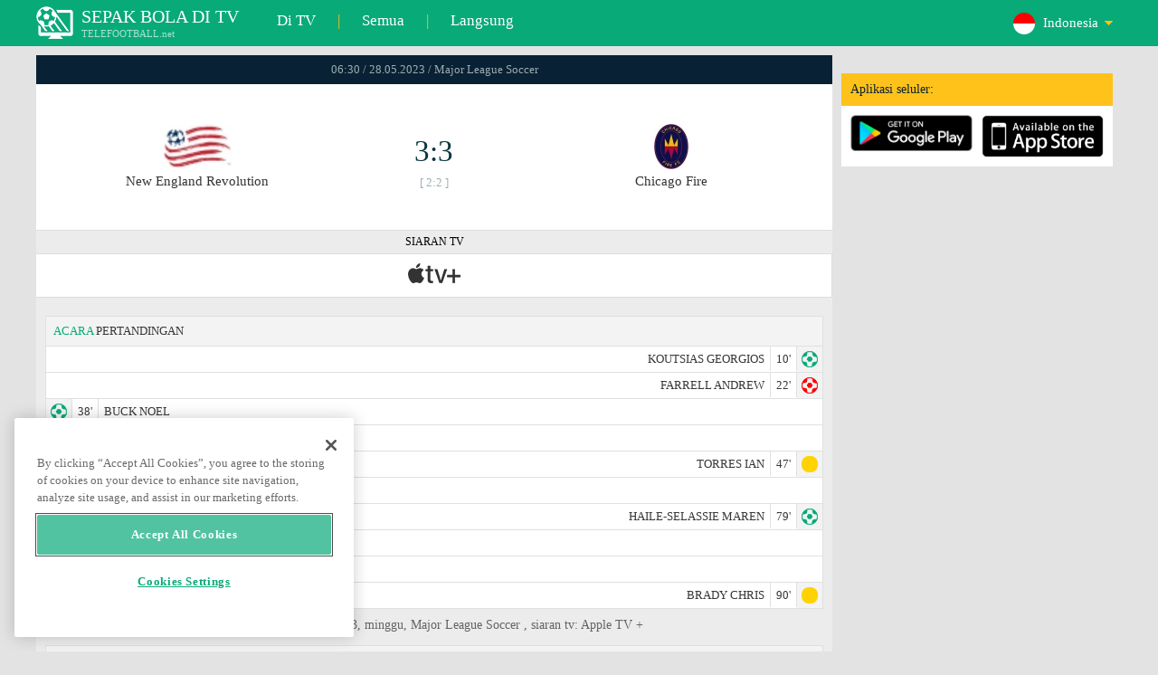

--- FILE ---
content_type: text/html; charset=windows-1251
request_url: https://www.telefootball.net/ID/New-England-Revolution-Chicago-Fire-2023-05-28-455996.html
body_size: 8368
content:
<!DOCTYPE html PUBLIC "-//W3C//DTD XHTML 1.0 Transitional//EN" "http://www.w3.org/TR/xhtml1/DTD/xhtml1-transitional.dtd"><html><head><!-- OneTrust Cookies Consent Notice start for www.telefootball.net --><script src="https://cdn.cookielaw.org/scripttemplates/otSDKStub.js" type="text/javascript" charset="UTF-8" data-domain-script="e5a8031b-b854-4b6f-a585-d703737edc27" ></script><script type="text/javascript">function OptanonWrapper() { }</script><!-- OneTrust Cookies Consent Notice end for www.telefootball.net --><!-- Global site tag (gtag.js) - Google Analytics --><script async src="https://www.googletagmanager.com/gtag/js?id=UA-133463219-1"></script><script> window.dataLayer = window.dataLayer || []; function gtag() {	dataLayer.push(arguments); } gtag('js', new Date()); gtag('config', 'UA-133463219-1');</script><script type="text/javascript" src="https://lib.wtg-ads.com/lib.min.js" async></script><script type="text/javascript" src="https://i.id24.bg/js/fcjstf.js"></script><script data-ad-client="ca-pub-4239632735841343" async src="https://pagead2.googlesyndication.com/pagead/js/adsbygoogle.js"></script><title>New England Revolution vs Chicago Fire, 2023-05-28 - Major League Soccer | hasil, statistik, peluang | Telefootball.net</title><meta name="description" content="Pertandingan langsung di TV, pertandingan hari ini, hasil pertandingan di Indonesia, Eropa dan dunia, skor langsung, statistik, peringkat, pertandingan sepak bola yang akan datang"/><meta name="viewport" content="width=device-width, initial-scale=1, maximum-scale=1, user-scalable=no"/><meta http-equiv="Content-type" content="text/html; charset=windows-1251" /> <meta name="facebook-domain-verification" content="ykdqhiaqalt5gw7p1txdy27rkyzhbe" /> <meta property="og:image" content="https://i.id24.bg/tpl/telefootball/img/fotvsitelogo2.png"/> <link rel="apple-touch-icon" sizes="57x57" href="//www.telefootball.net/tpl/telefootball/img/favicon/apple-icon-57x57.png"> <link rel="apple-touch-icon" sizes="60x60" href="//www.telefootball.net/tpl/telefootball/img/favicon/apple-icon-60x60.png"> <link rel="apple-touch-icon" sizes="72x72" href="//www.telefootball.net/tpl/telefootball/img/favicon/apple-icon-72x72.png"> <link rel="apple-touch-icon" sizes="76x76" href="//www.telefootball.net/tpl/telefootball/img/favicon/apple-icon-76x76.png"> <link rel="apple-touch-icon" sizes="114x114" href="//www.telefootball.net/tpl/telefootball/img/favicon/apple-icon-114x114.png"> <link rel="apple-touch-icon" sizes="120x120" href="//www.telefootball.net/tpl/telefootball/img/favicon/apple-icon-120x120.png"> <link rel="apple-touch-icon" sizes="144x144" href="//www.telefootball.net/tpl/telefootball/img/favicon/apple-icon-144x144.png"> <link rel="apple-touch-icon" sizes="152x152" href="//www.telefootball.net/tpl/telefootball/img/favicon/apple-icon-152x152.png"> <link rel="apple-touch-icon" sizes="180x180" href="//www.telefootball.net/tpl/telefootball/img/favicon/apple-icon-180x180.png"> <link rel="icon" type="image/png" sizes="192x192" href="//www.telefootball.net/tpl/telefootball/img/favicon/android-icon-192x192.png"> <link rel="icon" type="image/png" sizes="32x32" href="//www.telefootball.net/tpl/telefootball/img/favicon/favicon-32x32.png"> <link rel="icon" type="image/png" sizes="96x96" href="//www.telefootball.net/tpl/telefootball/img/favicon/favicon-96x96.png"> <link rel="icon" type="image/png" sizes="16x16" href="//www.telefootball.net/tpl/telefootball/img/favicon/favicon-16x16.png"> <link rel="manifest" href="//www.telefootball.net/tpl/telefootball/img/favicon/manifest.json"> <meta name="msapplication-TileColor" content="#ffffff"> <meta name="msapplication-TileImage" content="//www.telefootball.net/tpl/telefootball/img/favicon/ms-icon-144x144.png"> <meta name="theme-color" content="#ffffff"><script type="text/javascript"> var timeout = setTimeout("location.reload(true);",60000); function resetTimeout() { clearTimeout(timeout); timeout = setTimeout("location.reload(true);",60000); }</script><style>/* CSS Document */
body
{	margin:0px;	font-family: Verdana;	font-size: 12px;	background-color:#eeeeee;
}</style><link rel="alternate" hreflang="x-default" href="https://www.telefootball.net/US/New-England-Revolution-Chicago-Fire-2023-05-28-455996.html" /><link rel="alternate" hreflang="en-GB" href="https://www.telefootball.net/GB/New-England-Revolution-Chicago-Fire-2023-05-28-455996.html" /><link rel="alternate" hreflang="bg" href="https://www.telefootball.net/BG/New-England-Revolution-Chicago-Fire-2023-05-28-455996.html" /><link rel="alternate" hreflang="de" href="https://www.telefootball.net/DE/New-England-Revolution-Chicago-Fire-2023-05-28-455996.html" /><link rel="alternate" hreflang="ru-RU" href="https://www.telefootball.net/RU/New-England-Revolution-Chicago-Fire-2023-05-28-455996.html" /><link rel="alternate" hreflang="es-ES" href="https://www.telefootball.net/ES/New-England-Revolution-Chicago-Fire-2023-05-28-455996.html" /><link rel="alternate" hreflang="ru-BY" href="https://www.telefootball.net/BY/New-England-Revolution-Chicago-Fire-2023-05-28-455996.html" /><link rel="alternate" hreflang="ru-KZ" href="https://www.telefootball.net/KZ/New-England-Revolution-Chicago-Fire-2023-05-28-455996.html" /><link rel="alternate" hreflang="en-US" href="https://www.telefootball.net/US/New-England-Revolution-Chicago-Fire-2023-05-27-455996.html" /><link rel="alternate" hreflang="fr" href="https://www.telefootball.net/FR/New-England-Revolution-Chicago-Fire-2023-05-28-455996.html" /><link rel="alternate" hreflang="it" href="https://www.telefootball.net/IT/New-England-Revolution-Chicago-Fire-2023-05-28-455996.html" /><link rel="alternate" hreflang="tr" href="https://www.telefootball.net/TR/New-England-Revolution-Chicago-Fire-2023-05-28-455996.html" /><link rel="alternate" hreflang="id" href="https://www.telefootball.net/ID/New-England-Revolution-Chicago-Fire-2023-05-28-455996.html" /><link rel="alternate" hreflang="uk-UA" href="https://www.telefootball.net/UA/New-England-Revolution-Chicago-Fire-2023-05-28-455996.html" /><link rel="alternate" hreflang="es-AR" href="https://www.telefootball.net/AR/New-England-Revolution-Chicago-Fire-2023-05-27-455996.html" /><link rel="alternate" hreflang="es-MX" href="https://www.telefootball.net/MX/New-England-Revolution-Chicago-Fire-2023-05-27-455996.html" /><link rel="alternate" hreflang="es-CO" href="https://www.telefootball.net/CO/New-England-Revolution-Chicago-Fire-2023-05-27-455996.html" /><link rel="alternate" hreflang="es-PE" href="https://www.telefootball.net/PE/New-England-Revolution-Chicago-Fire-2023-05-27-455996.html" /><link rel="alternate" hreflang="es-VE" href="https://www.telefootball.net/VE/New-England-Revolution-Chicago-Fire-2023-05-27-455996.html" /><link rel="alternate" hreflang="en-IN" href="https://www.telefootball.net/IN/New-England-Revolution-Chicago-Fire-2023-05-28-455996.html" /><link rel="alternate" hreflang="es-CL" href="https://www.telefootball.net/CL/New-England-Revolution-Chicago-Fire-2023-05-27-455996.html" /><link rel="alternate" hreflang="ro-RO" href="https://www.telefootball.net/RO/New-England-Revolution-Chicago-Fire-2023-05-28-455996.html" /><link rel="alternate" hreflang="en-SG" href="https://www.telefootball.net/SG/New-England-Revolution-Chicago-Fire-2023-05-28-455996.html" /><link rel='stylesheet' href='https://www.telefootball.net/tpl/telefootball/pro55.css?rr0908321' async/><script src="https://i.id24.bg/js/behaviour.js?rr=180416" type="text/javascript"></script><script src="https://i.id24.bg/js/notlogged.js?rr=180416" type="text/javascript"></script><script src="https://i.id24.bg/js/overalljs.js?20150205-2rr=180416" type="text/javascript"></script><script src="https://i.id24.bg/js/cookiecontrols.js?rr=180416" type="text/javascript"></script><script src="//id24.bg/js/checkcookie.php?usersess=&sesstime=&ftdomain=www.telefootball.net&rand=4825" type="text/javascript"></script><script src="/js/jquery-3.2.0.min.js" type="text/javascript"></script><script src="https://i.id24.bg/js/futbg.js?rr=18042018" type="text/javascript"></script><script src="https://code.jquery.com/jquery-migrate-1.2.1.min.js" type="text/javascript" async defer></script><script>var loginshown;
loginshown=0;
var agt=navigator.userAgent.toLowerCase();
var is_ie = ((agt.indexOf("msie") != -1) && (agt.indexOf("opera") == -1));
var is_opera = ((agt.indexOf("opera") != -1) && (agt.indexOf("msie") == -1));
var passfocused=0;
var miniprofileopened=0;
var mapopened=0;
var menuopened=0;
var maindomain='telefootball.net';
var maprandcode='';
var votedcomments=new Array();
var googleanalyticsid='unknown'; $(document).ready(function() {	doblkboxes(''); });</script><!--[if lte IE 6]><script type="text/javascript" src="https://i.id24.bg/js/iepngfix_tilebg.js"></script><style>.dialog .body, .dialog .foot, .dialogbig .body, .futnh_logofut, .dialogbig .foot { behavior: url("/iepngfix.htc") }</style><![endif]--><!-- onsenscripts --> <script> window._onsNightlyBuild = false; window._onsAngular2LibVersion = ''; </script> <script> ons.platform.select('android'); </script> <script type="text/javascript"> window.fn = {};
window.fn.open = function() { var menu = document.getElementById('menu'); menu.open();
};
window.fn.load = function(page) { var content = document.getElementById('content'); var menu = document.getElementById('menu'); content.load(page) .then(menu.close.bind(menu));
}; </script> <link href='https://fonts.googleapis.com/css?family=Roboto:400,300italic,300,500,400italic,500italic,700,700italic' rel='stylesheet' type='text/css'><!-- onsenscripts --></head><body onLoad="changeinput1('blur');changeinput2('blur'); "><span id="ajaxmatchontv"><DIV id="maincontainerdiv"> <div class="mobbadv"><div class="mobbadv2"> </div></div> <script> $( document ).ready(function() { var infodiv3h=$('#infodiv3').height(); var divinfo=$("#divinfo"); var wrap=$("#wrap"); var cclass; cclass="infodiv1"; $(window).scroll(function(){ var scrollPosition; scrollPosition=$(window).scrollTop(); if(scrollPosition>infodiv3h){ if(cclass=="infodiv1"){ $("#divinfo").attr("style","position:fixed;top:56px;"); cclass="infodiv2"; } } else{ if(cclass=="infodiv2"){ $("#divinfo").attr("style","position:absolute;top:"+(infodiv3h+10)+"px;"); cclass="infodiv1"; } } }); }); </script> <center> <div class="v8scenter"> <div class="moblogo"> <center> <div class="moblogoc"> <a href="https://www.telefootball.net/ID/tvs"><div class="moblogo_1">SEPAK BOLA DI TV<div class="moblogo_12">TELEFOOTBALL.net</div></div></a> <a href="https://www.telefootball.net/ID/tvs"><div class="moblogo_2">Di TV</div></a><div class="moblogo_4">|</div> <a href="https://www.telefootball.net/ID/all"><div class="moblogo_2">Semua</div><div class="moblogo_4"></a>|</div> <a href="https://www.telefootball.net/ID/liveonly"><div class="moblogo_2">Langsung</div></a> <div class="moblogo_5"> <div style="background-image:url('https://i.id24.bg/im/flg/15c.png');background-position: center left;background-repeat: no-repeat;" onclick="return showhideselcountrydiv();"> <div class="moblogo51">Indonesia</div> </div> <div class="moblogo52" id="selcountrydiv" style="visibility:hidden;"> <a href="//www.telefootball.net/AR/New-England-Revolution-Chicago-Fire-2023-05-28-455996.html"><div class="moblogo54"><div class="moblogo53" style="background-image:url('https://i.id24.bg/im/flg/17c.png');background-position: center left;background-repeat: no-repeat;">Argentina</div></div></a> <a href="//www.telefootball.net/BY/New-England-Revolution-Chicago-Fire-2023-05-28-455996.html"><div class="moblogo54"><div class="moblogo53" style="background-image:url('https://i.id24.bg/im/flg/6c.png');background-position: center left;background-repeat: no-repeat;">Беларусь</div></div></a> <a href="//www.telefootball.net/BG/New-England-Revolution-Chicago-Fire-2023-05-28-455996.html"><div class="moblogo54"><div class="moblogo53" style="background-image:url('https://i.id24.bg/im/flg/2c.png');background-position: center left;background-repeat: no-repeat;">България</div></div></a> <a href="//www.telefootball.net/CL/New-England-Revolution-Chicago-Fire-2023-05-28-455996.html"><div class="moblogo54"><div class="moblogo53" style="background-image:url('https://i.id24.bg/im/flg/24c.png');background-position: center left;background-repeat: no-repeat;">Chile</div></div></a> <a href="//www.telefootball.net/CO/New-England-Revolution-Chicago-Fire-2023-05-28-455996.html"><div class="moblogo54"><div class="moblogo53" style="background-image:url('https://i.id24.bg/im/flg/19c.png');background-position: center left;background-repeat: no-repeat;">Colombia</div></div></a> <a href="//www.telefootball.net/FR/New-England-Revolution-Chicago-Fire-2023-05-28-455996.html"><div class="moblogo54"><div class="moblogo53" style="background-image:url('https://i.id24.bg/im/flg/12c.png');background-position: center left;background-repeat: no-repeat;">France</div></div></a> <a href="//www.telefootball.net/DE/New-England-Revolution-Chicago-Fire-2023-05-28-455996.html"><div class="moblogo54"><div class="moblogo53" style="background-image:url('https://i.id24.bg/im/flg/3c.png');background-position: center left;background-repeat: no-repeat;">Deutschland</div></div></a> <a href="//www.telefootball.net/IN/New-England-Revolution-Chicago-Fire-2023-05-28-455996.html"><div class="moblogo54"><div class="moblogo53" style="background-image:url('https://i.id24.bg/im/flg/23c.png');background-position: center left;background-repeat: no-repeat;">India</div></div></a> <a href="//www.telefootball.net/ID/New-England-Revolution-Chicago-Fire-2023-05-28-455996.html"><div class="moblogo54"><div class="moblogo53" style="background-image:url('https://i.id24.bg/im/flg/15c.png');background-position: center left;background-repeat: no-repeat;">Indonesia</div></div></a> <a href="//www.telefootball.net/IT/New-England-Revolution-Chicago-Fire-2023-05-28-455996.html"><div class="moblogo54"><div class="moblogo53" style="background-image:url('https://i.id24.bg/im/flg/13c.png');background-position: center left;background-repeat: no-repeat;">Italy</div></div></a> <a href="//www.telefootball.net/KZ/New-England-Revolution-Chicago-Fire-2023-05-28-455996.html"><div class="moblogo54"><div class="moblogo53" style="background-image:url('https://i.id24.bg/im/flg/7c.png');background-position: center left;background-repeat: no-repeat;">&#1178;аза&#1179;стан</div></div></a> <a href="//www.telefootball.net/MX/New-England-Revolution-Chicago-Fire-2023-05-28-455996.html"><div class="moblogo54"><div class="moblogo53" style="background-image:url('https://i.id24.bg/im/flg/18c.png');background-position: center left;background-repeat: no-repeat;">M&#233;xico</div></div></a> <a href="//www.telefootball.net/PE/New-England-Revolution-Chicago-Fire-2023-05-28-455996.html"><div class="moblogo54"><div class="moblogo53" style="background-image:url('https://i.id24.bg/im/flg/20c.png');background-position: center left;background-repeat: no-repeat;">Per&#250;</div></div></a> <a href="//www.telefootball.net/RO/New-England-Revolution-Chicago-Fire-2023-05-28-455996.html"><div class="moblogo54"><div class="moblogo53" style="background-image:url('https://i.id24.bg/im/flg/25c.png');background-position: center left;background-repeat: no-repeat;">Rom&#226;nia</div></div></a> <a href="//www.telefootball.net/RU/New-England-Revolution-Chicago-Fire-2023-05-28-455996.html"><div class="moblogo54"><div class="moblogo53" style="background-image:url('https://i.id24.bg/im/flg/4c.png');background-position: center left;background-repeat: no-repeat;">Россия</div></div></a> <a href="//www.telefootball.net/SG/New-England-Revolution-Chicago-Fire-2023-05-28-455996.html"><div class="moblogo54"><div class="moblogo53" style="background-image:url('https://i.id24.bg/im/flg/26c.png');background-position: center left;background-repeat: no-repeat;">Singapore</div></div></a> <a href="//www.telefootball.net/ES/New-England-Revolution-Chicago-Fire-2023-05-28-455996.html"><div class="moblogo54"><div class="moblogo53" style="background-image:url('https://i.id24.bg/im/flg/5c.png');background-position: center left;background-repeat: no-repeat;">Espa&#241;a</div></div></a> <a href="//www.telefootball.net/TR/New-England-Revolution-Chicago-Fire-2023-05-28-455996.html"><div class="moblogo54"><div class="moblogo53" style="background-image:url('https://i.id24.bg/im/flg/14c.png');background-position: center left;background-repeat: no-repeat;">T&#252;rkiye</div></div></a> <a href="//www.telefootball.net/UA/New-England-Revolution-Chicago-Fire-2023-05-28-455996.html"><div class="moblogo54"><div class="moblogo53" style="background-image:url('https://i.id24.bg/im/flg/16c.png');background-position: center left;background-repeat: no-repeat;">Україна</div></div></a> <a href="//www.telefootball.net/GB/New-England-Revolution-Chicago-Fire-2023-05-28-455996.html"><div class="moblogo54"><div class="moblogo53" style="background-image:url('https://i.id24.bg/im/flg/1c.png');background-position: center left;background-repeat: no-repeat;">United Kingdom</div></div></a> <a href="//www.telefootball.net/US/New-England-Revolution-Chicago-Fire-2023-05-28-455996.html"><div class="moblogo54"><div class="moblogo53" style="background-image:url('https://i.id24.bg/im/flg/8c.png');background-position: center left;background-repeat: no-repeat;">United States</div></div></a> <a href="//www.telefootball.net/VE/New-England-Revolution-Chicago-Fire-2023-05-28-455996.html"><div class="moblogo54"><div class="moblogo53" style="background-image:url('https://i.id24.bg/im/flg/21c.png');background-position: center left;background-repeat: no-repeat;">Venezuela</div></div></a> </div> </div> <div style="clear: both;"></div> </div> </center> </div> <div class="v8adsd"> <div class="ne_div12"> <div class="ne_3002501" id="infodiv3"> <div id="top_desktop"></div> <div class="appadv1">Aplikasi seluler:</div> <div class="appadv1_1"> <div class="appadv1_2"><a href="https://play.google.com/store/apps/details?id=com.mfutbg.app" target="_blank"><img src="//www.telefootball.net/tpl/telefootball/img/gplay_en_badge_web.png" alt="download from googleplay" title="download from googleplay" width="135"></a></div> <div class="appadv1_3"><a href="https://itunes.apple.com/us/app/macovete-po-tv/id1083509234" target="_blank"><img src="//www.telefootball.net/tpl/telefootball/img/ios_en_badge_web.png" alt="download from appstore" title="download from appstore" width="135"></a></div> <div style="clear: both;"></div> </div> </div> <div id="second_desktop"></div> <!-- temporaryremoved1 --> </div> </div> <div class="v8center"> <!-- END indexpage --> <div class="fut_rezulnov0">06:30 / 28.05.2023 / Major League Soccer</div> <div class="fut_rezulnov"> <div class="fut_rezulnov1"></div> <div class="fut_rezulnov2"><div align="center"><center><div class="fut_rezulnov21"><img src="/im/tmlg/1307b.jpeg?20160715" alt="New England Revolution" title="New England Revolution" height="100%" border="0"></div></center></div>New England Revolution</div> <div class="fut_rezulnov4"> <div class="fut_rezulnov41">3:3</div> <div class="fut_rezulnov42">[ 2:2 ]</div> </div> <div class="fut_rezulnov5"><div align="center"><center><div class="fut_rezulnov21"><img src="/im/tmlg/1304b.jpeg?20160715" alt="Chicago Fire" title="Chicago Fire" height="100%" border="0"></div></center></div>Chicago Fire</div> <div class="fut_rezulnov1"></div> <div style="clear: both;"></div> </div> <div style="clear: both;"></div> <div class="appt1not"> <div class="appt2not"> <div class="appt3not1s" onclick="fromTemplatemoretvs()">SIARAN TV</div> </div> <div class="appt2not"> <div class="appt3not3"> <img src="//www.telefootball.net/im/tvlg/1307.gif" alt="Apple TV + logo" title="Apple TV + " border="0" style="margin-left:10px;margin-right:10px;padding-bottom:5px;"> </div> </div> </div> <div style="clear: both;"></div> <div class="v9gamemoreinfos"> <div class="v9gamemoreinf3s1"><span class="v9gamemoreinf32">ACARA</span> PERTANDINGAN</div> <div class="v9gamemoreinf41"</div><div style="margin-right:5px;background-image:url('//www.telefootball.net/tpl/telefootball/img/sbgm_1.png');background-position:center right;background-repeat: no-repeat;"> <div class="v9gamemoreinf43"> <span class="v9gamemoreinf432">KOUTSIAS GEORGIOS</span><span class="v9gamemoreinf432">10'</span> </div> </div></div> <div class="v9gamemoreinf41"</div><div style="margin-right:5px;background-image:url('//www.telefootball.net/tpl/telefootball/img/sbgm_2.png');background-position:center right;background-repeat: no-repeat;"> <div class="v9gamemoreinf43"> <span class="v9gamemoreinf432">FARRELL ANDREW</span><span class="v9gamemoreinf432">22'</span> </div> </div></div> <div class="v9gamemoreinf41"</div><div style="margin-left:5px;background-image:url('//www.telefootball.net/tpl/telefootball/img/sbgm_1.png');background-position:center left;background-repeat: no-repeat;"> <div class="v9gamemoreinf42"> <span class="v9gamemoreinf422">38'</span><span class="v9gamemoreinf422">BUCK NOEL</span> </div> </div></div> <div class="v9gamemoreinf41"</div><div style="margin-left:5px;background-image:url('//www.telefootball.net/tpl/telefootball/img/sbgm_1.png');background-position:center left;background-repeat: no-repeat;"> <div class="v9gamemoreinf42"> <span class="v9gamemoreinf422">40'</span><span class="v9gamemoreinf422">WOOD BOBBY</span> </div> </div></div> <div class="v9gamemoreinf41"</div><div style="margin-right:5px;background-image:url('//www.telefootball.net/tpl/telefootball/img/sbgm_5.png');background-position:center right;background-repeat: no-repeat;"> <div class="v9gamemoreinf43"> <span class="v9gamemoreinf432">TORRES IAN</span><span class="v9gamemoreinf432">47'</span> </div> </div></div> <div class="v9gamemoreinf41"</div><div style="margin-left:5px;background-image:url('//www.telefootball.net/tpl/telefootball/img/sbgm_5.png');background-position:center left;background-repeat: no-repeat;"> <div class="v9gamemoreinf42"> <span class="v9gamemoreinf422">50'</span><span class="v9gamemoreinf422">BLESSING LATIF</span> </div> </div></div> <div class="v9gamemoreinf41"</div><div style="margin-right:5px;background-image:url('//www.telefootball.net/tpl/telefootball/img/sbgm_1.png');background-position:center right;background-repeat: no-repeat;"> <div class="v9gamemoreinf43"> <span class="v9gamemoreinf432">HAILE-SELASSIE MAREN</span><span class="v9gamemoreinf432">79'</span> </div> </div></div> <div class="v9gamemoreinf41"</div><div style="margin-left:5px;background-image:url('//www.telefootball.net/tpl/telefootball/img/sbgm_1.png');background-position:center left;background-repeat: no-repeat;"> <div class="v9gamemoreinf42"> <span class="v9gamemoreinf422">83'</span><span class="v9gamemoreinf422">ALTIDORE JOZY</span> </div> </div></div> <div class="v9gamemoreinf41"</div><div style="margin-left:5px;background-image:url('//www.telefootball.net/tpl/telefootball/img/sbgm_5.png');background-position:center left;background-repeat: no-repeat;"> <div class="v9gamemoreinf42"> <span class="v9gamemoreinf422">90'</span><span class="v9gamemoreinf422">JONES DEJUAN</span> </div> </div></div> <div class="v9gamemoreinf41"</div><div style="margin-right:5px;background-image:url('//www.telefootball.net/tpl/telefootball/img/sbgm_5.png');background-position:center right;background-repeat: no-repeat;"> <div class="v9gamemoreinf43"> <span class="v9gamemoreinf432">BRADY CHRIS</span><span class="v9gamemoreinf432">90'</span> </div> </div></div> <script type="application/ld+json"> { "@context":"http://schema.org", "@type":"BroadcastEvent", "name": "Major League Soccer", "description": "New England Revolution vs. Chicago Fire", "isLiveBroadcast": true, "publishedOn":{ "@type":"BroadcastService", "name": "Apple TV + " }, "startDate": "28-05-2023", "broadcastOfEvent": { "@type": "SportsEvent", "name": "Major League Soccer", "competitor": [ { "@type": "SportsTeam", "name": "New England Revolution" }, { "@type": "SportsTeam", "name": "Chicago Fire" } ], "description": "New England Revolution vs. Chicago Fire", "startDate": "28-05-2023", "image": "https://www.telefootball.net/im/tvlg/1307.gif", "location": { "@type": "Place", "name": "USA", "address": { "@type": "PostalAddress", "addressCountry": "US" } } } } </script> <div align="left"><h1 class="apph11">New England Revolution - Chicago Fire, 06:30 / 28.05.2023, minggu, Major League Soccer , siaran tv: Apple TV + </h1></div> <div class="appt3not1s2"> <div id="banner_desktop"></div> </div> <div class="statistics-wrapper v9gamemoreinf41"> <div class="statistics-title v9gamemoreinf32 v9gamemoreinf3s2">STATS</div> <div class="statistics-row"> <div class="indicator-section"> <div class="percent-host">6</div> <div class="indicator-title">Tembakan tepat sasaran</div> <div class="percent-guest">3</div> </div> <div class="bar-section"> <div class="bar bar-host"><div class="bar-fill" style="width: 100%;"></div></div> <div class="bar bar-guest"><div class="bar-fill" style="width: 50%;"></div></div> </div> </div> <div class="statistics-row"> <div class="indicator-section"> <div class="percent-host">6</div> <div class="indicator-title">Tembakan melenceng</div> <div class="percent-guest">3</div> </div> <div class="bar-section"> <div class="bar bar-host"><div class="bar-fill" style="width: 100%;"></div></div> <div class="bar bar-guest"><div class="bar-fill" style="width: 50%;"></div></div> </div> </div> <div class="statistics-row"> <div class="indicator-section"> <div class="percent-host">16</div> <div class="indicator-title">Tembakan Total</div> <div class="percent-guest">9</div> </div> <div class="bar-section"> <div class="bar bar-host"><div class="bar-fill" style="width: 100%;"></div></div> <div class="bar bar-guest"><div class="bar-fill" style="width: 56%;"></div></div> </div> </div> <div class="statistics-row"> <div class="indicator-section"> <div class="percent-host">4</div> <div class="indicator-title">Blocked shots</div> <div class="percent-guest">3</div> </div> <div class="bar-section"> <div class="bar bar-host"><div class="bar-fill" style="width: 100%;"></div></div> <div class="bar bar-guest"><div class="bar-fill" style="width: 75%;"></div></div> </div> </div> <div class="statistics-row"> <div class="indicator-section"> <div class="percent-host">10</div> <div class="indicator-title">Shots insidebox</div> <div class="percent-guest">7</div> </div> <div class="bar-section"> <div class="bar bar-host"><div class="bar-fill" style="width: 100%;"></div></div> <div class="bar bar-guest"><div class="bar-fill" style="width: 70%;"></div></div> </div> </div> <div class="statistics-row"> <div class="indicator-section"> <div class="percent-host">6</div> <div class="indicator-title">Shots outsidebox</div> <div class="percent-guest">2</div> </div> <div class="bar-section"> <div class="bar bar-host"><div class="bar-fill" style="width: 100%;"></div></div> <div class="bar bar-guest"><div class="bar-fill" style="width: 33%;"></div></div> </div> </div> <div class="statistics-row"> <div class="indicator-section"> <div class="percent-host">14</div> <div class="indicator-title">Pelanggaran</div> <div class="percent-guest">4</div> </div> <div class="bar-section"> <div class="bar bar-host"><div class="bar-fill" style="width: 100%;"></div></div> <div class="bar bar-guest"><div class="bar-fill" style="width: 29%;"></div></div> </div> </div> <div class="statistics-row"> <div class="indicator-section"> <div class="percent-host">9</div> <div class="indicator-title">Corner Kicks</div> <div class="percent-guest">4</div> </div> <div class="bar-section"> <div class="bar bar-host"><div class="bar-fill" style="width: 100%;"></div></div> <div class="bar bar-guest"><div class="bar-fill" style="width: 44%;"></div></div> </div> </div> <div class="statistics-row"> <div class="indicator-section"> <div class="percent-host">1</div> <div class="indicator-title">Offsides</div> <div class="percent-guest">0</div> </div> <div class="bar-section"> <div class="bar bar-host"><div class="bar-fill" style="width: 100%;"></div></div> <div class="bar bar-guest"><div class="bar-fill" style="width: 1%;"></div></div> </div> </div> <div class="statistics-row"> <div class="indicator-section"> <div class="percent-host">53%</div> <div class="indicator-title">milik</div> <div class="percent-guest">47%</div> </div> <div class="bar-section"> <div class="bar bar-host"><div class="bar-fill" style="width: 100%;"></div></div> <div class="bar bar-guest"><div class="bar-fill" style="width: 89%;"></div></div> </div> </div> <div class="statistics-row"> <div class="indicator-section"> <div class="percent-host">1</div> <div class="indicator-title">Goalkeeper saves</div> <div class="percent-guest">3</div> </div> <div class="bar-section"> <div class="bar bar-host"><div class="bar-fill" style="width: 33%;"></div></div> <div class="bar bar-guest"><div class="bar-fill" style="width: 100%;"></div></div> </div> </div> <div class="statistics-row"> <div class="indicator-section"> <div class="percent-host">500</div> <div class="indicator-title">Total operan</div> <div class="percent-guest">460</div> </div> <div class="bar-section"> <div class="bar bar-host"><div class="bar-fill" style="width: 100%;"></div></div> <div class="bar bar-guest"><div class="bar-fill" style="width: 92%;"></div></div> </div> </div> <div class="statistics-row"> <div class="indicator-section"> <div class="percent-host">423</div> <div class="indicator-title">Passes accurate</div> <div class="percent-guest">381</div> </div> <div class="bar-section"> <div class="bar bar-host"><div class="bar-fill" style="width: 100%;"></div></div> <div class="bar bar-guest"><div class="bar-fill" style="width: 90%;"></div></div> </div> </div> <div class="statistics-row"> <div class="indicator-section"> <div class="percent-host">85%</div> <div class="indicator-title">Persentase operan</div> <div class="percent-guest">83%</div> </div> <div class="bar-section"> <div class="bar bar-host"><div class="bar-fill" style="width: 100%;"></div></div> <div class="bar bar-guest"><div class="bar-fill" style="width: 98%;"></div></div> </div> </div> </div> <div class="lineups-wrapper v9gamemoreinf41"> <!-- <div class="statistics-title v9gamemoreinf32 v9gamemoreinf3s2">Състави</div> --> <div class="v9gamemoreinf3s2"><span class="v9gamemoreinf32">LINE-UPS</span> :</div> <div class="lineups-section"> <div class="lineups-row"> <div class="scheme-row">3-4-1-2</div> <div class="scheme-row">3-4-1-2</div> </div> <div class="lineups-row"> <div class="player-row player-host"> <div class="player player-number">99</div> <div class="player player-name">D. Petrovic</div> <div class="player player-sub"></div> </div> <div class="player-row player-guest"> <div class="player player-sub"></div> <div class="player player-name">Chris Brady</div> <div class="player player-number">34</div> </div> </div> <div class="lineups-row"> <div class="player-row player-host"> <div class="player player-number">88</div> <div class="player player-name">Andrew Farrell</div> <div class="player player-sub"></div> </div> <div class="player-row player-guest"> <div class="player player-sub"></div> <div class="player player-name">Kendall Burks</div> <div class="player player-number">27</div> </div> </div> <div class="lineups-row"> <div class="player-row player-host"> <div class="player player-number">2</div> <div class="player player-name">David Romney</div> <div class="player player-sub"></div> </div> <div class="player-row player-guest"> <div class="player player-sub"></div> <div class="player player-name">Mauricio Pineda</div> <div class="player player-number">22</div> </div> </div> <div class="lineups-row"> <div class="player-row player-host"> <div class="player player-number">6</div> <div class="player player-name">C. Makoun</div> <div class="player player-sub"></div> </div> <div class="player-row player-guest"> <div class="player player-sub"></div> <div class="player player-name">Wyatt Omsberg</div> <div class="player player-number">16</div> </div> </div> <div class="lineups-row"> <div class="player-row player-host"> <div class="player player-number">24</div> <div class="player player-name">DeJuan Jones</div> <div class="player player-sub"></div> </div> <div class="player-row player-guest"> <div class="player player-sub"></div> <div class="player player-name">M. Haile-Selassie</div> <div class="player player-number">7</div> </div> </div> <div class="lineups-row"> <div class="player-row player-host"> <div class="player player-number">18</div> <div class="player player-name">E. Boateng</div> <div class="player player-sub"></div> </div> <div class="player-row player-guest"> <div class="player player-sub"></div> <div class="player player-name">Miguel Navarro</div> <div class="player player-number">6</div> </div> </div> <div class="lineups-row"> <div class="player-row player-host"> <div class="player player-number">8</div> <div class="player player-name">Matt Polster</div> <div class="player player-sub"></div> </div> <div class="player-row player-guest"> <div class="player player-sub"></div> <div class="player player-name">Jairo Torres</div> <div class="player player-number">20</div> </div> </div> <div class="lineups-row"> <div class="player-row player-host"> <div class="player player-number">29</div> <div class="player player-name">Noel Buck</div> <div class="player player-sub"></div> </div> <div class="player-row player-guest"> <div class="player player-sub"></div> <div class="player player-name">G. Claudio Gimenez</div> <div class="player player-number">30</div> </div> </div> <div class="lineups-row"> <div class="player-row player-host"> <div class="player player-number">19</div> <div class="player player-name">Latif Blessing</div> <div class="player player-sub"></div> </div> <div class="player-row player-guest"> <div class="player player-sub"></div> <div class="player player-name">Xherdan Shaqiri</div> <div class="player player-number">10</div> </div> </div> <div class="lineups-row"> <div class="player-row player-host"> <div class="player player-number">9</div> <div class="player player-name">Giacomo Vrioni</div> <div class="player player-sub"></div> </div> <div class="player-row player-guest"> <div class="player player-sub"></div> <div class="player player-name">K. Przybylko</div> <div class="player player-number">11</div> </div> </div> <div class="lineups-row"> <div class="player-row player-host"> <div class="player player-number">17</div> <div class="player player-name">Bobby Wood</div> <div class="player player-sub"></div> </div> <div class="player-row player-guest"> <div class="player player-sub"></div> <div class="player player-name">G. Koutsias</div> <div class="player player-number">19</div> </div> </div> </div> </div> <div class="lineups-wrapper v9gamemoreinf41"> <!-- <div class="statistics-title v9gamemoreinf32 v9gamemoreinf3s2">Състави</div> --> <div class="v9gamemoreinf3s2"><span class="v9gamemoreinf32">CADANGAN:</span></div> <div class="lineups-section"> <div class="lineups-row"> <div class="player-row player-host"> <div class="player player-number">47</div> <div class="player player-name">E. Bajraktarevic</div> <div class="player player-sub"></div> </div> <div class="player-row player-guest"> <div class="player player-sub"></div> <div class="player player-name">Kei Ansu Kamara</div> <div class="player player-number">23</div> </div> </div> <div class="lineups-row"> <div class="player-row player-host"> <div class="player player-number">3</div> <div class="player player-name">Omar Gonzalez</div> <div class="player player-sub"></div> </div> <div class="player-row player-guest"> <div class="player player-sub"></div> <div class="player player-name">Spencer Richey</div> <div class="player player-number">18</div> </div> </div> <div class="lineups-row"> <div class="player-row player-host"> <div class="player player-number">22</div> <div class="player player-name">Jack Panayotou</div> <div class="player player-sub"></div> </div> <div class="player-row player-guest"> <div class="player player-sub"></div> <div class="player player-name">Rafael Czichos</div> <div class="player player-number">5</div> </div> </div> <div class="lineups-row"> <div class="player-row player-host"> <div class="player player-number">12</div> <div class="player player-name">Justin Rennicks</div> <div class="player player-sub"></div> </div> <div class="player-row player-guest"> <div class="player player-sub"></div> <div class="player player-name">Arnaud Souquet</div> <div class="player player-number">2</div> </div> </div> <div class="lineups-row"> <div class="player-row player-host"> <div class="player player-number">44</div> <div class="player player-name">Ben Sweat</div> <div class="player player-sub"></div> </div> <div class="player-row player-guest"> <div class="player player-sub"></div> <div class="player player-name">Alonso Aceves</div> <div class="player player-number">3</div> </div> </div> <div class="lineups-row"> <div class="player-row player-host"> <div class="player player-number">10</div> <div class="player player-name">Carles Gil</div> <div class="player player-sub"></div> </div> <div class="player-row player-guest"> <div class="player player-sub"></div> <div class="player player-name">Javier Casas</div> <div class="player player-number">37</div> </div> </div> <div class="lineups-row"> <div class="player-row player-host"> <div class="player player-number">16</div> <div class="player player-name">Josh Bolma</div> <div class="player player-sub"></div> </div> <div class="player-row player-guest"> <div class="player player-sub"></div> <div class="player player-name">Alex Monis</div> <div class="player player-number">38</div> </div> </div> <div class="lineups-row"> <div class="player-row player-host"> <div class="player player-number">14</div> <div class="player player-name">Jozy Altidore</div> <div class="player player-sub"></div> </div> <div class="player-row player-guest"> <div class="player player-sub"></div> <div class="player player-name">Brian Gutierrez</div> <div class="player player-number">17</div> </div> </div> <div class="lineups-row"> <div class="player-row player-host"> <div class="player player-number">36</div> <div class="player player-name">E. Edwards Jr.</div> <div class="player player-sub"></div> </div> <div class="player-row player-guest"> <div class="player player-sub"></div> <div class="player player-name">M. Rodriguez</div> <div class="player player-number">32</div> </div> </div> </div> </div> <div class="v9gamemoreinf3k1s"> <div class="v9gamemoreinf3k2"><span class="v9gamemoreinf32">PELUANG</span></div> <div class="v9gamemoreinf3k3s"><b>2</b></div> <div class="v9gamemoreinf3k3s"><b>X</b></div> <div class="v9gamemoreinf3k3s"><b>1</b></div> <div style="clear: both;"></div> </div> <a href="http://www.bet365.com/dl/~offer?affiliate=365_608654"> <div class="v9gamemoreinf3k4365"> <div class="v9gamemoreinf3k2"><b><span style="color:#ffe50e;">bet365</span></b></div> <div class="v9gamemoreinf3k32s">4.50</div> <div class="v9gamemoreinf3k32s">4.33</div> <div class="v9gamemoreinf3k32s">1.65</div> <div style="clear: both;"></div> </div></a> <div class="v9gamemoreinf3s2"><span class="v9gamemoreinf32">DAFTAR</span></div> <div class="v9gamemoreinfkl1"> <div class="v9gamemoreinfkl1k1"><span style="color:#909090;">Pos.</span></div> <div class="v9gamemoreinfkl1k2"><span style="color:#909090;"></span></div> <div class="v9gamemoreinfkl1k4"><span style="color:#909090;">Po.</span></div> <div class="v9gamemoreinfkl1k3"><span style="color:#909090;">SG</span></div> <div class="v9gamemoreinfkl1k5"><span style="color:#909090;"></span></div> <div style="clear: both;"></div> </div> <div class="v9gamemoreinfkl1"> <div class="v9gamemoreinfkl1k1" style="color:#277747;"><b>1.</b></div> <div class="v9gamemoreinfkl1k2">Cincinnati</div> <div class="v9gamemoreinfkl1k4">69</div> <div class="v9gamemoreinfkl1k3">57-39</div> <div class="v9gamemoreinfkl1k5">34</div> <div style="clear: both;"></div> </div> <div class="v9gamemoreinfkl1"> <div class="v9gamemoreinfkl1k1" style="color:#277747;"><b>2.</b></div> <div class="v9gamemoreinfkl1k2">Orlando City</div> <div class="v9gamemoreinfkl1k4">63</div> <div class="v9gamemoreinfkl1k3">55-39</div> <div class="v9gamemoreinfkl1k5">34</div> <div style="clear: both;"></div> </div> <div class="v9gamemoreinfkl1"> <div class="v9gamemoreinfkl1k1" style="color:#277747;"><b>3.</b></div> <div class="v9gamemoreinfkl1k2">Columbus Crew</div> <div class="v9gamemoreinfkl1k4">57</div> <div class="v9gamemoreinfkl1k3">67-46</div> <div class="v9gamemoreinfkl1k5">34</div> <div style="clear: both;"></div> </div> <div class="v9gamemoreinfkl1"> <div class="v9gamemoreinfkl1k1" style="color:#277747;"><b>4.</b></div> <div class="v9gamemoreinfkl1k2">St. Louis City</div> <div class="v9gamemoreinfkl1k4">56</div> <div class="v9gamemoreinfkl1k3">62-45</div> <div class="v9gamemoreinfkl1k5">34</div> <div style="clear: both;"></div> </div> <div class="v9gamemoreinfkl1"> <div class="v9gamemoreinfkl1k1" style="color:#277747;"><b>5.</b></div> <div class="v9gamemoreinfkl1k2">Philadelphia Union</div> <div class="v9gamemoreinfkl1k4">55</div> <div class="v9gamemoreinfkl1k3">57-41</div> <div class="v9gamemoreinfkl1k5">34</div> <div style="clear: both;"></div> </div> <div class="v9gamemoreinfkl1s"> <div class="v9gamemoreinfkl1k1" style="color:#277747;"><b>6.</b></div> <div class="v9gamemoreinfkl1k2">New England Revolution</div> <div class="v9gamemoreinfkl1k4">55</div> <div class="v9gamemoreinfkl1k3">58-46</div> <div class="v9gamemoreinfkl1k5">34</div> <div style="clear: both;"></div> </div> <div class="v9gamemoreinfkl1"> <div class="v9gamemoreinfkl1k1" style="color:#277747;"><b>7.</b></div> <div class="v9gamemoreinfkl1k2">Seattle Sounders</div> <div class="v9gamemoreinfkl1k4">53</div> <div class="v9gamemoreinfkl1k3">41-32</div> <div class="v9gamemoreinfkl1k5">34</div> <div style="clear: both;"></div> </div> <div class="v9gamemoreinfkl1"> <div class="v9gamemoreinfkl1k1" style="color:#277747;"><b>8.</b></div> <div class="v9gamemoreinfkl1k2">FC Los Angeles </div> <div class="v9gamemoreinfkl1k4">52</div> <div class="v9gamemoreinfkl1k3">54-39</div> <div class="v9gamemoreinfkl1k5">34</div> <div style="clear: both;"></div> </div> <div class="v9gamemoreinfkl1"> <div class="v9gamemoreinfkl1k1" style="color:#277747;"><b>9.</b></div> <div class="v9gamemoreinfkl1k2">Houston Dynamo</div> <div class="v9gamemoreinfkl1k4">51</div> <div class="v9gamemoreinfkl1k3">51-38</div> <div class="v9gamemoreinfkl1k5">34</div> <div style="clear: both;"></div> </div> <div class="v9gamemoreinfkl1"> <div class="v9gamemoreinfkl1k1" style="color:#277747;"><b>10.</b></div> <div class="v9gamemoreinfkl1k2">Atlanta United</div> <div class="v9gamemoreinfkl1k4">51</div> <div class="v9gamemoreinfkl1k3">66-53</div> <div class="v9gamemoreinfkl1k5">34</div> <div style="clear: both;"></div> </div> <div class="v9gamemoreinfkl1"> <div class="v9gamemoreinfkl1k1" style="color:#277747;"><b>11.</b></div> <div class="v9gamemoreinfkl1k2">Real Salt Lake</div> <div class="v9gamemoreinfkl1k4">50</div> <div class="v9gamemoreinfkl1k3">48-50</div> <div class="v9gamemoreinfkl1k5">34</div> <div style="clear: both;"></div> </div> <div class="v9gamemoreinfkl1"> <div class="v9gamemoreinfkl1k1" style="color:#277747;"><b>12.</b></div> <div class="v9gamemoreinfkl1k2">Nashville SC</div> <div class="v9gamemoreinfkl1k4">49</div> <div class="v9gamemoreinfkl1k3">39-32</div> <div class="v9gamemoreinfkl1k5">34</div> <div style="clear: both;"></div> </div> <div class="v9gamemoreinfkl1"> <div class="v9gamemoreinfkl1k1" style="color:#277747;"><b>13.</b></div> <div class="v9gamemoreinfkl1k2">Vancouver Whitecaps</div> <div class="v9gamemoreinfkl1k4">48</div> <div class="v9gamemoreinfkl1k3">55-48</div> <div class="v9gamemoreinfkl1k5">34</div> <div style="clear: both;"></div> </div> <div class="v9gamemoreinfkl1"> <div class="v9gamemoreinfkl1k1" style="color:#277747;"><b>14.</b></div> <div class="v9gamemoreinfkl1k2">FC Dallas</div> <div class="v9gamemoreinfkl1k4">46</div> <div class="v9gamemoreinfkl1k3">41-37</div> <div class="v9gamemoreinfkl1k5">34</div> <div style="clear: both;"></div> </div> <div class="v9gamemoreinfkl1"> <div class="v9gamemoreinfkl1k1" style="color:#277747;"><b>15.</b></div> <div class="v9gamemoreinfkl1k2">Sporting Kansas City</div> <div class="v9gamemoreinfkl1k4">44</div> <div class="v9gamemoreinfkl1k3">48-51</div> <div class="v9gamemoreinfkl1k5">34</div> <div style="clear: both;"></div> </div> <div class="v9gamemoreinfkl1"> <div class="v9gamemoreinfkl1k1" style="color:#277747;"><b>16.</b></div> <div class="v9gamemoreinfkl1k2">San Jose Earthquakes</div> <div class="v9gamemoreinfkl1k4">44</div> <div class="v9gamemoreinfkl1k3">39-43</div> <div class="v9gamemoreinfkl1k5">34</div> <div style="clear: both;"></div> </div> <div class="v9gamemoreinfkl1"> <div class="v9gamemoreinfkl1k1" style="color:#277747;"><b>17.</b></div> <div class="v9gamemoreinfkl1k2">New York Red Bulls</div> <div class="v9gamemoreinfkl1k4">43</div> <div class="v9gamemoreinfkl1k3">36-39</div> <div class="v9gamemoreinfkl1k5">34</div> <div style="clear: both;"></div> </div> <div class="v9gamemoreinfkl1"> <div class="v9gamemoreinfkl1k1" style="color:;"><b>18.</b></div> <div class="v9gamemoreinfkl1k2">Portland Timbers</div> <div class="v9gamemoreinfkl1k4">43</div> <div class="v9gamemoreinfkl1k3">46-58</div> <div class="v9gamemoreinfkl1k5">34</div> <div style="clear: both;"></div> </div> <div class="v9gamemoreinfkl1"> <div class="v9gamemoreinfkl1k1" style="color:#E3DC00;"><b>19.</b></div> <div class="v9gamemoreinfkl1k2">Charlotte FC</div> <div class="v9gamemoreinfkl1k4">43</div> <div class="v9gamemoreinfkl1k3">45-52</div> <div class="v9gamemoreinfkl1k5">34</div> <div style="clear: both;"></div> </div> <div class="v9gamemoreinfkl1"> <div class="v9gamemoreinfkl1k1" style="color:;"><b>20.</b></div> <div class="v9gamemoreinfkl1k2">Montreal Impact</div> <div class="v9gamemoreinfkl1k4">41</div> <div class="v9gamemoreinfkl1k3">36-52</div> <div class="v9gamemoreinfkl1k5">34</div> <div style="clear: both;"></div> </div> <div class="v9gamemoreinfkl1"> <div class="v9gamemoreinfkl1k1" style="color:;"><b>21.</b></div> <div class="v9gamemoreinfkl1k2">Minnesota United</div> <div class="v9gamemoreinfkl1k4">41</div> <div class="v9gamemoreinfkl1k3">46-51</div> <div class="v9gamemoreinfkl1k5">34</div> <div style="clear: both;"></div> </div> <div class="v9gamemoreinfkl1"> <div class="v9gamemoreinfkl1k1" style="color:;"><b>22.</b></div> <div class="v9gamemoreinfkl1k2">New York City</div> <div class="v9gamemoreinfkl1k4">41</div> <div class="v9gamemoreinfkl1k3">35-39</div> <div class="v9gamemoreinfkl1k5">34</div> <div style="clear: both;"></div> </div> <div class="v9gamemoreinfkl1"> <div class="v9gamemoreinfkl1k1" style="color:;"><b>23.</b></div> <div class="v9gamemoreinfkl1k2">DC United</div> <div class="v9gamemoreinfkl1k4">40</div> <div class="v9gamemoreinfkl1k3">45-49</div> <div class="v9gamemoreinfkl1k5">34</div> <div style="clear: both;"></div> </div> <div class="v9gamemoreinfkl1s"> <div class="v9gamemoreinfkl1k1" style="color:;"><b>24.</b></div> <div class="v9gamemoreinfkl1k2">Chicago Fire</div> <div class="v9gamemoreinfkl1k4">40</div> <div class="v9gamemoreinfkl1k3">39-51</div> <div class="v9gamemoreinfkl1k5">34</div> <div style="clear: both;"></div> </div> <div class="v9gamemoreinfkl1"> <div class="v9gamemoreinfkl1k1" style="color:;"><b>25.</b></div> <div class="v9gamemoreinfkl1k2">Austin FC</div> <div class="v9gamemoreinfkl1k4">39</div> <div class="v9gamemoreinfkl1k3">49-55</div> <div class="v9gamemoreinfkl1k5">34</div> <div style="clear: both;"></div> </div> <div class="v9gamemoreinfkl1"> <div class="v9gamemoreinfkl1k1" style="color:;"><b>26.</b></div> <div class="v9gamemoreinfkl1k2">Los Angeles Galaxy</div> <div class="v9gamemoreinfkl1k4">36</div> <div class="v9gamemoreinfkl1k3">51-67</div> <div class="v9gamemoreinfkl1k5">34</div> <div style="clear: both;"></div> </div> <div class="v9gamemoreinfkl1"> <div class="v9gamemoreinfkl1k1" style="color:;"><b>27.</b></div> <div class="v9gamemoreinfkl1k2">Inter Miami</div> <div class="v9gamemoreinfkl1k4">34</div> <div class="v9gamemoreinfkl1k3">41-54</div> <div class="v9gamemoreinfkl1k5">34</div> <div style="clear: both;"></div> </div> <div class="v9gamemoreinfkl1"> <div class="v9gamemoreinfkl1k1" style="color:;"><b>28.</b></div> <div class="v9gamemoreinfkl1k2">Colorado Rapids</div> <div class="v9gamemoreinfkl1k4">27</div> <div class="v9gamemoreinfkl1k3">26-54</div> <div class="v9gamemoreinfkl1k5">34</div> <div style="clear: both;"></div> </div> <div class="v9gamemoreinfkl1"> <div class="v9gamemoreinfkl1k1" style="color:;"><b>29.</b></div> <div class="v9gamemoreinfkl1k2">Toronto FC</div> <div class="v9gamemoreinfkl1k4">22</div> <div class="v9gamemoreinfkl1k3">26-59</div> <div class="v9gamemoreinfkl1k5">34</div> <div style="clear: both;"></div> </div> <div style="clear: both;"></div> <div class="v9gamemoreinf3s2">HASIL TERAKHIR <span class="v9gamemoreinf32">HASIL TERAKHIR PERTANDINGAN</span></div> <a href="https://www.telefootball.net/ID/New-England-Revolution-Chicago-Fire-2025-10-19-598237.html"> <div class="lqvonews12instats"> <div style="background-color:#eeeeee;background-image:url('/im/grlg/74n.gif');background-position: center left;background-repeat: no-repeat;padding-left:32px;"> <div class="appt1tv"> <div class="appt2tv"> <div class="appt32tv1"><div class="appt32ins"><div align="right">New England Revolution</div></div></div> <div class="appt32site">2:2<div class="appt32site2">19.10.25</div></div> <div class="appt32tv"><div class="appt32ins">Chicago Fire</div></div> </div> </div> </div> </div> <a href="https://www.telefootball.net/ID/Chicago-Fire-New-England-Revolution-2025-09-07-595258.html"> <div class="lqvonews12instats"> <div style="background-color:#eeeeee;background-image:url('/im/grlg/74n.gif');background-position: center left;background-repeat: no-repeat;padding-left:32px;"> <div class="appt1tv"> <div class="appt2tv"> <div class="appt32tv1"><div class="appt32ins"><div align="right">Chicago Fire</div></div></div> <div class="appt32site">3:2<div class="appt32site2">07.09.25</div></div> <div class="appt32tv"><div class="appt32ins">New England Revolution</div></div> </div> </div> </div> </div> <a href="https://www.telefootball.net/ID/Chicago-Fire-New-England-Revolution-2024-05-05-519898.html"> <div class="lqvonews12instats"> <div style="background-color:#eeeeee;background-image:url('/im/grlg/74n.gif');background-position: center left;background-repeat: no-repeat;padding-left:32px;"> <div class="appt1tv"> <div class="appt2tv"> <div class="appt32tv1"><div class="appt32ins"><div align="right">Chicago Fire</div></div></div> <div class="appt32site">0:1<div class="appt32site2">05.05.24</div></div> <div class="appt32tv"><div class="appt32ins">New England Revolution</div></div> </div> </div> </div> </div> <a href="https://www.telefootball.net/ID/New-England-Revolution-Chicago-Fire-2024-03-24-519757.html"> <div class="lqvonews12instats"> <div style="background-color:#eeeeee;background-image:url('/im/grlg/74n.gif');background-position: center left;background-repeat: no-repeat;padding-left:32px;"> <div class="appt1tv"> <div class="appt2tv"> <div class="appt32tv1"><div class="appt32ins"><div align="right">New England Revolution</div></div></div> <div class="appt32site">1:1<div class="appt32site2">24.03.24</div></div> <div class="appt32tv"><div class="appt32ins">Chicago Fire</div></div> </div> </div> </div> </div> <a href="https://www.telefootball.net/ID/Chicago-Fire-New-England-Revolution-2023-09-24-484230.html"> <div class="lqvonews12instats"> <div style="background-color:#eeeeee;background-image:url('/im/grlg/74n.gif');background-position: center left;background-repeat: no-repeat;padding-left:32px;"> <div class="appt1tv"> <div class="appt2tv"> <div class="appt32tv1"><div class="appt32ins"><div align="right">Chicago Fire</div></div></div> <div class="appt32site">2:2<div class="appt32site2">24.09.23</div></div> <div class="appt32tv"><div class="appt32ins">New England Revolution</div></div> </div> </div> </div> </div> <a href="https://www.telefootball.net/ID/Chicago-Fire-New-England-Revolution-2022-10-10-406765.html"> <div class="lqvonews12instats"> <div style="background-color:#eeeeee;background-image:url('/im/grlg/74n.gif');background-position: center left;background-repeat: no-repeat;padding-left:32px;"> <div class="appt1tv"> <div class="appt2tv"> <div class="appt32tv1"><div class="appt32ins"><div align="right">Chicago Fire</div></div></div> <div class="appt32site">1:1<div class="appt32site2">10.10.22</div></div> <div class="appt32tv"><div class="appt32ins">New England Revolution</div></div> </div> </div> </div> </div> <div class="v9gamemoreinf3s2">HASIL TERAKHIR <span class="v9gamemoreinf32">New England Revolution</span></div> <a href="https://www.telefootball.net/ID/New-England-Revolution-Chicago-Fire-2025-10-19-598237.html"> <div class="lqvonews12instats"> <div style="background-color:#eeeeee;background-image:url('/im/grlg/74n.gif');background-position: center left;background-repeat: no-repeat;padding-left:32px;"> <div class="appt1tv"> <div class="appt2tv"> <div class="appt32tv1"><div class="appt32ins"><div align="right">New England Revolution</div></div></div> <div class="appt32site">2:2<div class="appt32site2">19.10.25</div></div> <div class="appt32tv"><div class="appt32ins">Chicago Fire</div></div> </div> </div> </div> </div> <a href="https://www.telefootball.net/ID/Inter-Miami-New-England-Revolution-2025-10-05-597352.html"> <div class="lqvonews12instats"> <div style="background-color:#eeeeee;background-image:url('/im/grlg/74n.gif');background-position: center left;background-repeat: no-repeat;padding-left:32px;"> <div class="appt1tv"> <div class="appt2tv"> <div class="appt32tv1"><div class="appt32ins"><div align="right">Inter Miami</div></div></div> <div class="appt32site">4:1<div class="appt32site2">05.10.25</div></div> <div class="appt32tv"><div class="appt32ins">New England Revolution</div></div> </div> </div> </div> </div> <a href="https://www.telefootball.net/ID/New-England-Revolution-Atlanta-United-2025-09-28-596895.html"> <div class="lqvonews12instats"> <div style="background-color:#eeeeee;background-image:url('/im/grlg/74n.gif');background-position: center left;background-repeat: no-repeat;padding-left:32px;"> <div class="appt1tv"> <div class="appt2tv"> <div class="appt32tv1"><div class="appt32ins"><div align="right">New England Revolution</div></div></div> <div class="appt32site">2:0<div class="appt32site2">28.09.25</div></div> <div class="appt32tv"><div class="appt32ins">Atlanta United</div></div> </div> </div> </div> </div> <a href="https://www.telefootball.net/ID/Philadelphia-Union-New-England-Revolution-2025-09-21-596364.html"> <div class="lqvonews12instats"> <div style="background-color:#eeeeee;background-image:url('/im/grlg/74n.gif');background-position: center left;background-repeat: no-repeat;padding-left:32px;"> <div class="appt1tv"> <div class="appt2tv"> <div class="appt32tv1"><div class="appt32ins"><div align="right">Philadelphia Union</div></div></div> <div class="appt32site">1:0<div class="appt32site2">21.09.25</div></div> <div class="appt32tv"><div class="appt32ins">New England Revolution</div></div> </div> </div> </div> </div> <a href="https://www.telefootball.net/ID/New-England-Revolution-Toronto-FC-2025-09-14-595829.html"> <div class="lqvonews12instats"> <div style="background-color:#eeeeee;background-image:url('/im/grlg/74n.gif');background-position: center left;background-repeat: no-repeat;padding-left:32px;"> <div class="appt1tv"> <div class="appt2tv"> <div class="appt32tv1"><div class="appt32ins"><div align="right">New England Revolution</div></div></div> <div class="appt32site">1:1<div class="appt32site2">14.09.25</div></div> <div class="appt32tv"><div class="appt32ins">Toronto FC</div></div> </div> </div> </div> </div> <a href="https://www.telefootball.net/ID/Chicago-Fire-New-England-Revolution-2025-09-07-595258.html"> <div class="lqvonews12instats"> <div style="background-color:#eeeeee;background-image:url('/im/grlg/74n.gif');background-position: center left;background-repeat: no-repeat;padding-left:32px;"> <div class="appt1tv"> <div class="appt2tv"> <div class="appt32tv1"><div class="appt32ins"><div align="right">Chicago Fire</div></div></div> <div class="appt32site">3:2<div class="appt32site2">07.09.25</div></div> <div class="appt32tv"><div class="appt32ins">New England Revolution</div></div> </div> </div> </div> </div> <div class="v9gamemoreinf3s2">HASIL TERAKHIR <span class="v9gamemoreinf32">Chicago Fire</span></div> <a href="https://www.telefootball.net/ID/Chicago-Fire-Philadelphia-Union-2025-11-02-633113.html"> <div class="lqvonews12instats"> <div style="background-color:#eeeeee;background-image:url('/im/grlg/203n.gif');background-position: center left;background-repeat: no-repeat;padding-left:32px;"> <div class="appt1tv"> <div class="appt2tv"> <div class="appt32tv1"><div class="appt32ins"><div align="right">Chicago Fire</div></div></div> <div class="appt32site">0:3<div class="appt32site2">02.11.25</div></div> <div class="appt32tv"><div class="appt32ins">Philadelphia Union</div></div> </div> </div> </div> </div> <a href="https://www.telefootball.net/ID/Philadelphia-Union-Chicago-Fire-2025-10-27-633107.html"> <div class="lqvonews12instats"> <div style="background-color:#eeeeee;background-image:url('/im/grlg/203n.gif');background-position: center left;background-repeat: no-repeat;padding-left:32px;"> <div class="appt1tv"> <div class="appt2tv"> <div class="appt32tv1"><div class="appt32ins"><div align="right">Philadelphia Union</div></div></div> <div class="appt32site">4:2 Pen<div class="appt32site2">27.10.25</div></div> <div class="appt32tv"><div class="appt32ins">Chicago Fire</div></div> </div> </div> </div> </div> <a href="https://www.telefootball.net/ID/New-England-Revolution-Chicago-Fire-2025-10-19-598237.html"> <div class="lqvonews12instats"> <div style="background-color:#eeeeee;background-image:url('/im/grlg/74n.gif');background-position: center left;background-repeat: no-repeat;padding-left:32px;"> <div class="appt1tv"> <div class="appt2tv"> <div class="appt32tv1"><div class="appt32ins"><div align="right">New England Revolution</div></div></div> <div class="appt32site">2:2<div class="appt32site2">19.10.25</div></div> <div class="appt32tv"><div class="appt32ins">Chicago Fire</div></div> </div> </div> </div> </div> <a href="https://www.telefootball.net/ID/Chicago-Fire-Toronto-FC-2025-10-05-597361.html"> <div class="lqvonews12instats"> <div style="background-color:#eeeeee;background-image:url('/im/grlg/74n.gif');background-position: center left;background-repeat: no-repeat;padding-left:32px;"> <div class="appt1tv"> <div class="appt2tv"> <div class="appt32tv1"><div class="appt32ins"><div align="right">Chicago Fire</div></div></div> <div class="appt32site">2:2<div class="appt32site2">05.10.25</div></div> <div class="appt32tv"><div class="appt32ins">Toronto FC</div></div> </div> </div> </div> </div> <a href="https://www.telefootball.net/ID/Inter-Miami-Chicago-Fire-2025-10-01-594789.html"> <div class="lqvonews12instats"> <div style="background-color:#eeeeee;background-image:url('/im/grlg/74n.gif');background-position: center left;background-repeat: no-repeat;padding-left:32px;"> <div class="appt1tv"> <div class="appt2tv"> <div class="appt32tv1"><div class="appt32ins"><div align="right">Inter Miami</div></div></div> <div class="appt32site">3:5<div class="appt32site2">01.10.25</div></div> <div class="appt32tv"><div class="appt32ins">Chicago Fire</div></div> </div> </div> </div> </div> <a href="https://www.telefootball.net/ID/Chicago-Fire-Columbus-Crew-2025-09-28-596898.html"> <div class="lqvonews12instats"> <div style="background-color:#eeeeee;background-image:url('/im/grlg/74n.gif');background-position: center left;background-repeat: no-repeat;padding-left:32px;"> <div class="appt1tv"> <div class="appt2tv"> <div class="appt32tv1"><div class="appt32ins"><div align="right">Chicago Fire</div></div></div> <div class="appt32site">2:0<div class="appt32site2">28.09.25</div></div> <div class="appt32tv"><div class="appt32ins">Columbus Crew</div></div> </div> </div> </div> </div> </div> <script> lastrefreshtime = (new Date).getTime(); autorefreshstarted=0; var setintervalvar = setInterval(function(){ var unixtimenow = (new Date).getTime(); if (unixtimenow-lastrefreshtime>=60000 && autorefreshstarted==0) { autorefreshstarted=1; clearInterval(setintervalvar); autorefresh=1; refreshfnc(window.currenturl); } },60000); </script> <!-- krai lqvo --> <div align="left"> <div class="fut5_otg1b"><a href="https://www.telefootball.net/ID/gdpr">SEPAK BOLA DI TV - Hak Cipta Dilindungi Undang-Undang. Dengan situs yang Anda kunjungi, Anda secara otomatis menyetujui Kebijakan Privasi dan Kebijakan Cookie! Di sini Anda bisa berkenalan dengan mereka!</a></div> <div class="fut5_otg1b2">Hubungi kami:</div> <div class="fut5_otg1b2"><a href="/eula">Terms of Use (EULA)</a></div> <div class="fut5_otg1b3"><a href="/cdn-cgi/l/email-protection" class="__cf_email__" data-cfemail="5734383923363423173138382335363b3b7a38397a232179393223">[email&#160;protected]</a></div> <a href="https://www.telefootball.net/ID/aboutus" title="За нас" class="btn-aboutus">За НАС</a> </div> <div align="left"><div class="fut5_otg1"><div class="fut5_otg2"><img src="//www.telefootball.net/tpl/telefootball/img/18plus.png" alt="18+" title="18+" border="0"></div>Aplikasi ini berisi informasi peluang. <a href=" https://www.begambleaware.org/" target="_blank" rel="noopener noreferrer nofollow"><b>Kami meminta taruhan yang bertanggung jawab dan wajar.</b></a>.</div></div> <div style="clear: both;"></div> </div> </div> </center></span></div><script data-cfasync="false" src="/cdn-cgi/scripts/5c5dd728/cloudflare-static/email-decode.min.js"></script><script>var uistagged; navigator.serviceWorker.ready.then(function(serviceWorkerRegistration) { serviceWorkerRegistration.pushManager.getSubscription() .then(function(subscription) {
console.log(JSON.stringify(subscription));	OneSignal.push(function() {	OneSignal.getTags(function(tags) { uistagged=tags['uistagged']; $.ajax({	method: "POST", url: "/js/getcontentent.php", data: { jsac: "savewebnotiftoken", uistagged: uistagged, tokeninfo: JSON.stringify(subscription) }, success: function(data) {	if(data=='ok'){	OneSignal.push(function() {	OneSignal.getTags(function(tags) { uistagged=tags['uistagged'];	});	if(uistagged==1){	$.ajax({method: "POST", url: "/js/getcontentent.php", data: { jsac: "savewebnotiftoken", uistagged: uistagged, tokeninfo: JSON.stringify(subscription) }, success: function(data) {	}	});	}	else{	OneSignal.sendTag("uistagged", "1");	OneSignal.getTags(function(tags) { uistagged=tags['uistagged']; if(uistagged==1){	$.ajax({method: "POST", url: "/js/getcontentent.php", data: { jsac: "savewebnotiftoken", uistagged: uistagged, tokeninfo: JSON.stringify(subscription) }, success: function(data) {	}	});	} });	}	});	} } }); });	});	});
});</script><script defer src="https://static.cloudflareinsights.com/beacon.min.js/vcd15cbe7772f49c399c6a5babf22c1241717689176015" integrity="sha512-ZpsOmlRQV6y907TI0dKBHq9Md29nnaEIPlkf84rnaERnq6zvWvPUqr2ft8M1aS28oN72PdrCzSjY4U6VaAw1EQ==" data-cf-beacon='{"version":"2024.11.0","token":"d0770a9a84d347448700ee2160c58add","r":1,"server_timing":{"name":{"cfCacheStatus":true,"cfEdge":true,"cfExtPri":true,"cfL4":true,"cfOrigin":true,"cfSpeedBrain":true},"location_startswith":null}}' crossorigin="anonymous"></script>
</body></html>

--- FILE ---
content_type: text/html; charset=utf-8
request_url: https://www.google.com/recaptcha/api2/aframe
body_size: 248
content:
<!DOCTYPE HTML><html><head><meta http-equiv="content-type" content="text/html; charset=UTF-8"></head><body><script nonce="0Esoah_g1Ko1XMVgj0uQXg">/** Anti-fraud and anti-abuse applications only. See google.com/recaptcha */ try{var clients={'sodar':'https://pagead2.googlesyndication.com/pagead/sodar?'};window.addEventListener("message",function(a){try{if(a.source===window.parent){var b=JSON.parse(a.data);var c=clients[b['id']];if(c){var d=document.createElement('img');d.src=c+b['params']+'&rc='+(localStorage.getItem("rc::a")?sessionStorage.getItem("rc::b"):"");window.document.body.appendChild(d);sessionStorage.setItem("rc::e",parseInt(sessionStorage.getItem("rc::e")||0)+1);localStorage.setItem("rc::h",'1769799362732');}}}catch(b){}});window.parent.postMessage("_grecaptcha_ready", "*");}catch(b){}</script></body></html>